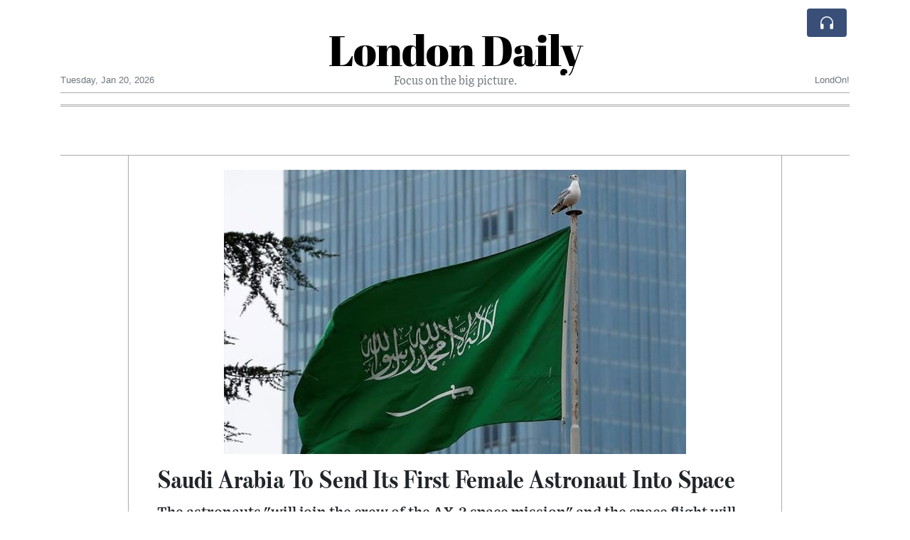

--- FILE ---
content_type: text/html; charset=UTF-8
request_url: https://londondaily.com/saudi-arabia-to-send-its-first-female-astronaut-into-space
body_size: 18018
content:
<!doctype html>
<html lang="en">
	<head>
		<title>Saudi Arabia To Send Its First Female Astronaut Into Space - London Daily</title>
		<meta charset="utf-8">
		<meta name="viewport" content="width=device-width, initial-scale=1, shrink-to-fit=no">
		<meta name="description" content="The astronauts &quot;will join the crew of the AX-2 space mission&quot; and the space flight will &quot;launch from the USA&quot;, the agency said.">
		<meta name="author" content="">
		<meta name="keywords" content="saudi, arabia, to, send, its, first, female, astronaut, into, space">
		<meta name="twitter:title" content="Saudi Arabia To Send Its First Female Astronaut Into Space - London Daily">
		<meta name="twitter:description" content="The astronauts &quot;will join the crew of the AX-2 space mission&quot; and the space flight will &quot;launch from the USA&quot;, the agency said.">
		<meta property="og:title" content="Saudi Arabia To Send Its First Female Astronaut Into Space - London Daily">
		<meta property="og:description" content="The astronauts &quot;will join the crew of the AX-2 space mission&quot; and the space flight will &quot;launch from the USA&quot;, the agency said.">
		<meta property="og:site_name" content="London Daily">
		<meta property="og:image" content="https://usfo.ainewslabs.com/images/23/02/0181d7962c6d5fa3e186dd0160072931.jpg"><meta name="twitter:image" content="https://usfo.ainewslabs.com/images/23/02/0181d7962c6d5fa3e186dd0160072931.jpg"><meta property="og:type" content="article"><meta property="og:url" content="https://londondaily.com/saudi-arabia-to-send-its-first-female-astronaut-into-space"><link rel="icon" href="/images/favicon/006evmkkzbtrt-32x32.png" sizes="32x32" type="image/png">
<link rel="apple-touch-icon" href="/images/favicon/006evmkkzbtrt-152x152.png" sizes="152x152" type="image/png">
<link rel="shortcut icon" href="/images/favicon/006evmkkzbtrt-196x196.png" sizes="196x196" type="image/png"><link rel="stylesheet" href="/css/live/1928af88708d8ee1f28f348626cc2c7a.css">	</head>
		<body>
		<div class="container">
			<div class="news-top">
				<div class="d-none d-lg-block text-center" style="min-height: 1.5rem;">
								</div>
				<h1 class="news-title text-center m-0 overflow-hidden news-title-1">
					<a href="./" class="decoration-none" style="color:#000000">London Daily</a>				</h1>
				<div class="news-top-add text-secondary">
					Focus on the big picture.				</div>
				<div class="d-flex pt-2 pt-md-0 justify-content-between line-sm fs--3">
					<div class="text-secondary">Tuesday, Jan 20, 2026</div>
					<div class="dropdown">
												<span class="text-secondary">LondOn!</span>
											</div>
				</div>
								<div class="d-lg-nonex position-absolute top-0 right-0 mt-2 mr-1 pt-1">
									<div class="rw-listen-link d-none h-100">
						<a href="#" class="d-flex align-items-center h-100 text-white py-2 px-3 decoration-none rounded" data-click="rwopen" style="background-color: #394F78">
							<img src="data:image/svg+xml,%3Csvg xmlns='http://www.w3.org/2000/svg' width='16' height='16' fill='%23ffffff' class='bi bi-headphones' viewBox='0 0 16 16'%3E%3Cpath d='M8 3a5 5 0 0 0-5 5v1h1a1 1 0 0 1 1 1v3a1 1 0 0 1-1 1H3a1 1 0 0 1-1-1V8a6 6 0 1 1 12 0v5a1 1 0 0 1-1 1h-1a1 1 0 0 1-1-1v-3a1 1 0 0 1 1-1h1V8a5 5 0 0 0-5-5z'/%3E%3C/svg%3E" alt="" width="24" height="24">
						</a>
					</div>
								</div>
			</div>
						<div class="d-none d-lg-block">
				<div class="d-flex justify-content-center">
					<div id="headermenulinks" class="flex-grow-1 d-flex justify-content-center py-2 overflow-hidden text-nowrap"></div>					<div id="headmore" class="d-none text-white py-2 px-3 rounded align-self-start fs-1" style="background-color: #394F78; min-height: 2.2rem;" data-click="toggleheadlinks"><i class="ion-arrow-down-b"></i></div>
									</div>
			</div>
						<hr class="top-border my-0">
			<div id="pagecontent">
				<div class="top-slider-widget"></div><div class="row">
	<div class="col-xl-1"></div>
	<div class="col-xl-10">
		<div class="small-news-wrap">
			<div class="text-center position-relative"><img src="https://usfo.ainewslabs.com/images/23/02/0181d7962c6d5fa3e186dd0160072931.jpg" alt="Saudi Arabia To Send Its First Female Astronaut Into Space" class="img-fluid"></div><h1 class="art-title pt-3">Saudi Arabia To Send Its First Female Astronaut Into Space</h1><div class="d-md-flex"></div><div class="art-text art-subtitle pb-3">The astronauts &quot;will join the crew of the AX-2 space mission&quot; and the space flight will &quot;launch from the USA&quot;, the agency said.</div><div class="art-text art-body pb-3">Saudi Arabia will send its first ever woman astronaut on a space mission later this year, state media has reported, in the latest move to revamp the kingdom&#039;s ultra-conservative image.<br />
<br />
Rayyana Barnawi will join fellow Saudi male astronaut Ali Al-Qarni on a mission to the International Space Station (ISS) &quot;during the second quarter of 2023&quot;, the official Saudi Press Agency said on Sunday.<br />
<br />
The astronauts &quot;will join the crew of the AX-2 space mission&quot; and the space flight will &quot;launch from the USA&quot;, the agency said.<br />
<br />
The oil-rich country will be following in the footsteps of the neighbouring United Arab Emirates which in 2019 became the first Arab country to send one of its citizens into space.<br />
<br />
At the time, astronaut Hazzaa al-Mansoori spent eight days on the ISS. Another fellow Emirati, Sultan al-Neyadi, will also make a voyage later this month.<br />
<br />
Nicknamed the &quot;Sultan of Space&quot;, 41-year-old Neyadi will become the first Arab astronaut to spend six months in space when he blasts off for the ISS aboard a SpaceX Falcon 9 rocket.<br />
<br />
Gulf monarchies have been seeking to diversify their energy-reliant economies through a plethora of projects.<br />
<br />
Saudi de facto leader Crown Prince Mohammed bin Salman has also been trying to shake off the kingdom&#039;s austere image through a push for reforms.<br />
<br />
Since his rise to power in 2017, women have been allowed to drive and to travel abroad without a male guardian, and their proportion in the workforce has more than doubled since 2016, from 17 percent to 37 percent.<br />
<br />
Saudi Arabia&#039;s foray into space is not the first, however.<br />
<br />
In 1985, Saudi royal Prince Sultan bin Salman bin Abdulaziz, an airforce pilot, took part in a US-organised space mission, becoming the first Arab Muslim to travel into space.<br />
<br />
In 2018, Saudi Arabia set up a space programme and last year launched another to send astronauts into space, all part of Prince Salman&#039;s Vision 2030 agenda for economic diversification.</div>			
			<div class="position-relative text-center py-4"><h5 class="position-absolute absolute-center"><span class="d-inline-block px-3 bg-white text-secondary text-uppercase">Comments</span></h5><hr></div><div class="text-right position-relative mt-n4 pb-4"><a href="comments?ref=erprkm" class="font-weight-bold">Add comment</a></div><div class="comment cc-axghop" data-cid="fereek" data-ref="erprkm"><div class="comment-in"><img src="/images/user.jpg" class="avatar"><div class="cm-content"><div class="pb-2"><strong>Oh ya</strong> <span class="fs--1 text-secondary">3 year ago</span> </div><div class="cm-text fs--1 line-md">The way they treat woman she must just be going to clean up after the men</div><div class="pt-1 fs--1 text-right"></div></div></div></div><div class="d-flex"><a href="comments?ref=erprkm" class="font-weight-bold">View all comments (1)</a><a href="comments?ref=erprkm" class="font-weight-bold ml-auto">Add comment</a></div><hr><div class="d-flex"><div class="py-2"><ul class="list-inline share-article"><li class="list-inline-item mr-1"><a href="https://www.facebook.com/sharer/sharer.php?u=https%3A%2F%2Flondondaily.com%2Fsaudi-arabia-to-send-its-first-female-astronaut-into-space" class="ion-social-facebook" target="_blank"></a></li><li class="list-inline-item mr-1"><a href="https://twitter.com/intent/tweet?url=https%3A%2F%2Flondondaily.com%2Fsaudi-arabia-to-send-its-first-female-astronaut-into-space&text=Saudi+Arabia+To+Send+Its+First+Female+Astronaut+Into+Space" class="ion-social-twitter" target="_blank"></a></li><li class="list-inline-item mr-1"><a href="https://www.reddit.com/submit?url=https%3A%2F%2Flondondaily.com%2Fsaudi-arabia-to-send-its-first-female-astronaut-into-space" class="ion-social-reddit" target="_blank"></a></li><li class="list-inline-item mr-1"><a href="mailto:?to=&body=https://londondaily.com/saudi-arabia-to-send-its-first-female-astronaut-into-space&subject=Saudi Arabia To Send Its First Female Astronaut Into Space" class="ion-email"></a></li></ul></div></div><div class="position-relative text-center py-4"><h5 class="position-absolute absolute-center"><span class="d-inline-block px-3 bg-white text-secondary text-uppercase">Newsletter</span></h5><hr></div><form class="auto" data-callback="onnewsletter"><input type="hidden" name="do" value="newsletter"><input type="hidden" name="ref" value="erprkm"><div class="pb-2"><strong class="done text-success"></strong></div><div class="form-group"><div class="input-group"><input type="email" name="email" class="form-control" placeholder="email@address.com" required><div class="input-group-append"><button class="btn btn-primary">Subscribe</button></div></div></div></form><div class="position-relative text-center py-4"><h5 class="position-absolute absolute-center"><span class="d-inline-block px-3 bg-white text-secondary text-uppercase">Related Articles</span></h5><hr></div><div id="relatedlist"><div class="small-news has-video" data-ref="zmttrv" data-href="prince-harry-s-lawyer-tells-uk-court-daily-mail-was-complicit-in-unlawful-privacy-invasions"><div class="small-news-img"><a href="prince-harry-s-lawyer-tells-uk-court-daily-mail-was-complicit-in-unlawful-privacy-invasions" title="Prince Harry’s Lawyer Tells UK Court Daily Mail Was Complicit in Unlawful Privacy Invasions"><img src="https://usfo.ainewslabs.com/images/26/01/17689450485cvr_facc11c237b9bc4739eb8b56963737fe_t.jpg" class="img-fluid" loading="lazy"></a></div><a href="prince-harry-s-lawyer-tells-uk-court-daily-mail-was-complicit-in-unlawful-privacy-invasions" title="Prince Harry’s Lawyer Tells UK Court Daily Mail Was Complicit in Unlawful Privacy Invasions" class="small-news-in decoration-none"><h3 class="text-black mb-0">Prince Harry’s Lawyer Tells UK Court Daily Mail Was Complicit in Unlawful Privacy Invasions</h3><div class="news-desc text-dark pt-2">Duke of Sussex and fellow claimants allege systematic information gathering abuses by Daily Mail publisher in high-stakes London trial</div></a></div><div class="small-news has-video" data-ref="zmttrt" data-href="uk-government-approves-china-s-mega-embassy-in-london-amid-debate-over-security-and-diplomacy"><div class="small-news-img"><a href="uk-government-approves-china-s-mega-embassy-in-london-amid-debate-over-security-and-diplomacy" title="UK Government Approves China’s ‘Mega Embassy’ in London Amid Debate Over Security and Diplomacy"><img src="https://usfo.ainewslabs.com/images/26/01/17689445075cvr_cdea86fb99d32c14348128b5cbc086e0_t.jpg" class="img-fluid" loading="lazy"></a></div><a href="uk-government-approves-china-s-mega-embassy-in-london-amid-debate-over-security-and-diplomacy" title="UK Government Approves China’s ‘Mega Embassy’ in London Amid Debate Over Security and Diplomacy" class="small-news-in decoration-none"><h3 class="text-black mb-0">UK Government Approves China’s ‘Mega Embassy’ in London Amid Debate Over Security and Diplomacy</h3><div class="news-desc text-dark pt-2">London to host China’s largest diplomatic mission in Europe after planning approval, as officials affirm security mitigations and diplomatic engagement aims</div></a></div><div class="small-news" data-ref="zmttrz" data-href="key-facts-of-the-uk-mauritius-chagos-islands-sovereignty-agreement"><div class="small-news-img"><a href="key-facts-of-the-uk-mauritius-chagos-islands-sovereignty-agreement" title="Key Facts of the UK–Mauritius Chagos Islands Sovereignty Agreement"><img src="https://usfo.ainewslabs.com/images/26/01/1768944579uwcdfmd4da3a0f0177b5806273f8021a10bbbf_t.jpg" class="img-fluid" loading="lazy"></a></div><a href="key-facts-of-the-uk-mauritius-chagos-islands-sovereignty-agreement" title="Key Facts of the UK–Mauritius Chagos Islands Sovereignty Agreement" class="small-news-in decoration-none"><h3 class="text-black mb-0">Key Facts of the UK–Mauritius Chagos Islands Sovereignty Agreement</h3><div class="news-desc text-dark pt-2">The 2025 treaty returns sovereignty of the Indian Ocean archipelago to Mauritius while preserving defence arrangements for the United Kingdom and United States</div></a></div><div class="small-news" data-ref="zmttrr" data-href="uk-intelligence-chiefs-warn-biodiversity-collapse-poses-acute-national-security-risk"><div class="small-news-img"><a href="uk-intelligence-chiefs-warn-biodiversity-collapse-poses-acute-national-security-risk" title="UK Intelligence Chiefs Warn Biodiversity Collapse Poses Acute National Security Risk"><img src="https://usfo.ainewslabs.com/images/26/01/1768944338uwcdfmb426b47788dbb4f53f678aca822c6723_t.jpg" class="img-fluid" loading="lazy"></a></div><a href="uk-intelligence-chiefs-warn-biodiversity-collapse-poses-acute-national-security-risk" title="UK Intelligence Chiefs Warn Biodiversity Collapse Poses Acute National Security Risk" class="small-news-in decoration-none"><h3 class="text-black mb-0">UK Intelligence Chiefs Warn Biodiversity Collapse Poses Acute National Security Risk</h3><div class="news-desc text-dark pt-2">Joint assessment highlights how the breakdown of ecosystems could trigger food insecurity, migration, economic instability and geopolitical disruption</div></a></div><div class="small-news" data-ref="zmttek" data-href="ftse-100-and-global-markets-weaken-as-tariff-threats-and-japanese-bond-sell-off-shake-investor-confidence"><div class="small-news-img"><a href="ftse-100-and-global-markets-weaken-as-tariff-threats-and-japanese-bond-sell-off-shake-investor-confidence" title="FTSE 100 and Global Markets Weaken as Tariff Threats and Japanese Bond Sell-off Shake Investor Confidence"><img src="https://usfo.ainewslabs.com/images/26/01/1768944098uwcdfmd635fd39d62967ae5ea4958aeb07e827_t.jpg" class="img-fluid" loading="lazy"></a></div><a href="ftse-100-and-global-markets-weaken-as-tariff-threats-and-japanese-bond-sell-off-shake-investor-confidence" title="FTSE 100 and Global Markets Weaken as Tariff Threats and Japanese Bond Sell-off Shake Investor Confidence" class="small-news-in decoration-none"><h3 class="text-black mb-0">FTSE 100 and Global Markets Weaken as Tariff Threats and Japanese Bond Sell-off Shake Investor Confidence</h3><div class="news-desc text-dark pt-2">Risk-off sentiment grips financial markets as U.S. tariff rhetoric on Europe and turmoil in Japan’s bond market drag stocks and bonds lower</div></a></div><div class="small-news" data-ref="zmttem" data-href="mike-johnson-says-his-mission-in-uk-parliament-was-to-calm-the-waters-amid-transatlantic-strains"><div class="small-news-img"><a href="mike-johnson-says-his-mission-in-uk-parliament-was-to-calm-the-waters-amid-transatlantic-strains" title="Mike Johnson Says His Mission in UK Parliament Was to ‘Calm the Waters’ Amid Transatlantic Strains"><img src="https://usfo.ainewslabs.com/images/26/01/1768943917uwcdfme589da31d6e069cbc8555b4c15e5a801_t.jpg" class="img-fluid" loading="lazy"></a></div><a href="mike-johnson-says-his-mission-in-uk-parliament-was-to-calm-the-waters-amid-transatlantic-strains" title="Mike Johnson Says His Mission in UK Parliament Was to ‘Calm the Waters’ Amid Transatlantic Strains" class="small-news-in decoration-none"><h3 class="text-black mb-0">Mike Johnson Says His Mission in UK Parliament Was to ‘Calm the Waters’ Amid Transatlantic Strains</h3><div class="news-desc text-dark pt-2">U.S. House Speaker frames historic address as an effort to steady U.S.–UK ties against geopolitical tensions</div></a></div><div class="small-news has-video" data-ref="zmttrn" data-href="starmer-steps-back-from-trump-s-board-of-peace-amid-strained-us-uk-relations"><div class="small-news-img"><a href="starmer-steps-back-from-trump-s-board-of-peace-amid-strained-us-uk-relations" title="Starmer Steps Back from Trump’s ‘Board of Peace’ Amid Strained US–UK Relations"><img src="https://usfo.ainewslabs.com/images/26/01/17689455125cvr_519385bb46e6ac2271ecf0a7716abadc_t.jpg" class="img-fluid" loading="lazy"></a></div><a href="starmer-steps-back-from-trump-s-board-of-peace-amid-strained-us-uk-relations" title="Starmer Steps Back from Trump’s ‘Board of Peace’ Amid Strained US–UK Relations" class="small-news-in decoration-none"><h3 class="text-black mb-0">Starmer Steps Back from Trump’s ‘Board of Peace’ Amid Strained US–UK Relations</h3><div class="news-desc text-dark pt-2">British prime minister declines to join a U.S.-led Gaza governance initiative as tensions rise over tariffs, Greenland and diplomatic priorities</div></a></div><div class="small-news has-video" data-ref="zmttez" data-href="trump-cites-uk-s-chagos-islands-sovereignty-shift-as-justification-for-pursuing-greenland-acquisition"><div class="small-news-img"><a href="trump-cites-uk-s-chagos-islands-sovereignty-shift-as-justification-for-pursuing-greenland-acquisition" title="Trump Cites UK’s Chagos Islands Sovereignty Shift as Justification for Pursuing Greenland Acquisition"><img src="https://usfo.ainewslabs.com/images/26/01/17689434695cvr_f72e7ad69659cf0530539afffebac5e3_t.jpg" class="img-fluid" loading="lazy"></a></div><a href="trump-cites-uk-s-chagos-islands-sovereignty-shift-as-justification-for-pursuing-greenland-acquisition" title="Trump Cites UK’s Chagos Islands Sovereignty Shift as Justification for Pursuing Greenland Acquisition" class="small-news-in decoration-none"><h3 class="text-black mb-0">Trump Cites UK’s Chagos Islands Sovereignty Shift as Justification for Pursuing Greenland Acquisition</h3><div class="news-desc text-dark pt-2">U.S. President sharply criticizes Britain’s decision to transfer control of the Indian Ocean archipelago, linking it to national security and his controversial Greenland ambitions</div></a></div><div class="small-news has-video" data-ref="zmttpm" data-href="uk-government-weighs-australia-style-social-media-ban-for-under-sixteens-amid-rising-concern-over-online-harm"><div class="small-news-img"><a href="uk-government-weighs-australia-style-social-media-ban-for-under-sixteens-amid-rising-concern-over-online-harm" title="UK Government Weighs Australia-Style Social Media Ban for Under-Sixteens Amid Rising Concern Over Online Harm"><img src="https://usfo.ainewslabs.com/images/26/01/17689406065cvr_7c168e9e5f51f65f1c1a955d6b8bb92a_t.jpg" class="img-fluid" loading="lazy"></a></div><a href="uk-government-weighs-australia-style-social-media-ban-for-under-sixteens-amid-rising-concern-over-online-harm" title="UK Government Weighs Australia-Style Social Media Ban for Under-Sixteens Amid Rising Concern Over Online Harm" class="small-news-in decoration-none"><h3 class="text-black mb-0">UK Government Weighs Australia-Style Social Media Ban for Under-Sixteens Amid Rising Concern Over Online Harm</h3><div class="news-desc text-dark pt-2">Prime Minister signals openness to age-based restrictions as public, lawmakers and ministers debate social media access limits following Australia’s digital safeguard move</div></a></div><div class="small-news" data-ref="zmttrp" data-href="uk-green-party-leader-urges-review-of-u-s-military-presence-and-suggests-possibility-of-expelling-american-forces"><div class="small-news-img"><a href="uk-green-party-leader-urges-review-of-u-s-military-presence-and-suggests-possibility-of-expelling-american-forces" title="UK Green Party Leader Urges Review of U.S. Military Presence and Suggests Possibility of Expelling American Forces"><img src="https://usfo.ainewslabs.com/images/26/01/1768944222uwcdfm8a4fc77fd8ca2c90074a2bdc717989df_t.jpg" class="img-fluid" loading="lazy"></a></div><a href="uk-green-party-leader-urges-review-of-u-s-military-presence-and-suggests-possibility-of-expelling-american-forces" title="UK Green Party Leader Urges Review of U.S. Military Presence and Suggests Possibility of Expelling American Forces" class="small-news-in decoration-none"><h3 class="text-black mb-0">UK Green Party Leader Urges Review of U.S. Military Presence and Suggests Possibility of Expelling American Forces</h3><div class="news-desc text-dark pt-2">Zack Polanski calls for reassessment of UK defense ties with the United States amid transatlantic tensions over Greenland and NATO cooperation</div></a></div><div class="small-news" data-ref="zmtten" data-href="mike-johnson-makes-historic-first-address-to-british-parliament-in-commemoration-of-america-s-250th-anniversary"><div class="small-news-img"><a href="mike-johnson-makes-historic-first-address-to-british-parliament-in-commemoration-of-america-s-250th-anniversary" title="Mike Johnson Makes Historic First Address to British Parliament in Commemoration of America’s 250th Anniversary"><img src="https://usfo.ainewslabs.com/images/26/01/1768943800uwcdfm9869016c7a4cf4004e5e20a02138060f_t.jpg" class="img-fluid" loading="lazy"></a></div><a href="mike-johnson-makes-historic-first-address-to-british-parliament-in-commemoration-of-america-s-250th-anniversary" title="Mike Johnson Makes Historic First Address to British Parliament in Commemoration of America’s 250th Anniversary" class="small-news-in decoration-none"><h3 class="text-black mb-0">Mike Johnson Makes Historic First Address to British Parliament in Commemoration of America’s 250th Anniversary</h3><div class="news-desc text-dark pt-2">The U.S. House Speaker underscores enduring transatlantic ties and shared democratic values amid contemporary geopolitical tensions</div></a></div><div class="small-news has-video" data-ref="zmtrzb" data-href="trump-aides-say-u-s-has-discussed-offering-asylum-to-british-jews-amid-growing-antisemitism-concerns"><div class="small-news-img"><a href="trump-aides-say-u-s-has-discussed-offering-asylum-to-british-jews-amid-growing-antisemitism-concerns" title="Trump Aides Say U.S. Has Discussed Offering Asylum to British Jews Amid Growing Antisemitism Concerns"><img src="https://usfo.ainewslabs.com/images/26/01/17688553795cvr_385e9d597ee6eb958af8de08c4ff538d_t.jpg" class="img-fluid" loading="lazy"></a></div><a href="trump-aides-say-u-s-has-discussed-offering-asylum-to-british-jews-amid-growing-antisemitism-concerns" title="Trump Aides Say U.S. Has Discussed Offering Asylum to British Jews Amid Growing Antisemitism Concerns" class="small-news-in decoration-none"><h3 class="text-black mb-0">Trump Aides Say U.S. Has Discussed Offering Asylum to British Jews Amid Growing Antisemitism Concerns</h3><div class="news-desc text-dark pt-2">Senior Trump adviser reveals exploratory talks with the U.S. State Department about potential refuge for Jewish Britons citing rising threats in the United Kingdom</div></a></div></div><div id="loader" class="text-center py-5"><form action=""><input type="hidden" name="do" value="load"><input type="hidden" name="lang" value="en"><input type="hidden" name="last" value="12"><input type="hidden" name="num" value="12"><input type="hidden" name="page" value="article"><input type="hidden" name="skip" value="erprkm"><button type="button" class="btn btn-outline-secondary btn-lg rounded-0 fs--2 text-uppercase btn-xxl" data-click="morenews">Load More</button></form></div>		</div>
	</div>
	<div class="col-xl-1"></div>
</div>
<div id="modalwhatsapp" class="modal" tabindex="-1" role="dialog" data-backdrop="static">
	<div class="modal-dialog" role="document">
		<div class="modal-content">
			
			<div class="modal-header">
				<h6 class="modal-title"><i class="ion-social-whatsapp fs-2 align-middle" style="color: #3CBF4D"></i> <span class="align-middle">WhatsApp</span></h6>
				<button type="button" class="close" data-dismiss="modal" aria-label="Close"><span aria-hidden="true">&times;</span></button>
			</div>
			<form class="auto" data-callback="onwhatsapp">
				<input type="hidden" name="do" value="newsletter">
				<input type="hidden" name="act" value="whatsapp">
				<input type="hidden" name="ref" value="">
				<div class="modal-body">
					<div class="form-group pb-5">
						<label>Subscribe also to our WhatsApp channel:</label>
						<div class="input-group">
														<input type="text" name="phone" class="form-control" value="" required>
							<div class="input-group-append"><button class="btn btn-success">Subscribe</button></div>
						</div>
					</div>
				</div>
			</form>
		</div>
	</div>
</div>
<script type="text/javascript">
	var ARTMEDIA=[{"image":"https:\/\/usfo.ainewslabs.com\/images\/23\/02\/0181d7962c6d5fa3e186dd0160072931.jpg","yt":"","yt_listtype":"","yt_list":"","yt_start":"","yt_end":"","video":"","text":"","image9x16":null,"video9x16":null}];
	var INSLIDER={};
	var VIDEOLIST=[];
	var PRSOURCE='';
	var PRREF='';
	var AREF='erprkm';
	var NEXTVIDEOART = '';
	var NEXTMUSIC = [];
</script>			</div>
		</div>
		<footer class="footer mt-5 bg-light">
			<div>
				<div class="container py-4">
					<div class="fs-5 text-news border-bottom" style="color:#000000">Welcome to London Daily</div>
					<div class="py-3 fs--1">
						<div class="row"><div class="col-sm-6 col-lg-9 py-1"><div class="row form-row gx-2"><div class="col-lg-6 pb-2"><div class="ratio ratio-16x9 embed-responsive embed-responsive-16by9"><div class="embed-responsive-item"><img src="/images/23/05/r-2enmvvprmmt.png" class="img-cover" alt="Welcome to London Daily" style="width: 100%; height: 100%; object-fit: contain;"></div></div></div><div class="col-lg-6 pb-2">Welcome to London Daily, an innovative and unique news experiment driven by advanced artificial intelligence (AI) technology.

Our AI system conducts extensive research and fact-checking, presenting a non-biased and diverse perspective on each topic.<br><a href="about" title="Welcome to London Daily" class="text-decoration-underline">Read more</a></div></div></div><div class="col-sm-6 col-lg-3"><ul class="list-unstyled row mb-0"><li class="col-sm-6 col-lg-12 pb-1"><a href="rss" target="_blank" class="text-dark decoration-none fs--2" data-skipload="true"><i class="ion-social-rss icon-fw"></i> RSS</a></li></ul></div></div>					</div>
					<div class="fs--1 pt-3">
						<span class="text-secondary mr-1">&copy;1999-2026 <a href="https://londondaily.com" target="_blank">LondonDaily.com</a></span>
						<a href="contact" class="text-dark mx-1 d-inline-block">Contact Us</a><a href="about"  class="text-dark mx-1 d-inline-block" >About</a><a href="wcdepn-privacy-policy"  class="text-dark mx-1 d-inline-block" >Privacy Policy</a>					</div>
				</div>
			</div>
		</footer>
						<div class="d-none">
			<audio id="linkplayer"></audio>
		</div>
		<div id="pageloadprogress">
			<div id="pageloadbar"></div>
		</div>
		<svg xmlns="http://www.w3.org/2000/svg" style="display: none;">
	<symbol id="rwiconplay" fill="currentColor" viewBox="0 0 16 16">
		<path d="m11.596 8.697-6.363 3.692c-.54.313-1.233-.066-1.233-.697V4.308c0-.63.692-1.01 1.233-.696l6.363 3.692a.802.802 0 0 1 0 1.393z"/>
	</symbol>
	<symbol id="rwiconpause" fill="currentColor" viewBox="0 0 16 16">
		<path d="M5.5 3.5A1.5 1.5 0 0 1 7 5v6a1.5 1.5 0 0 1-3 0V5a1.5 1.5 0 0 1 1.5-1.5zm5 0A1.5 1.5 0 0 1 12 5v6a1.5 1.5 0 0 1-3 0V5a1.5 1.5 0 0 1 1.5-1.5z"/>
	</symbol>
	<symbol id="rwiconback" fill="currentColor" viewBox="0 0 16 16">
		<path d="M.5 3.5A.5.5 0 0 0 0 4v8a.5.5 0 0 0 1 0V8.753l6.267 3.636c.54.313 1.233-.066 1.233-.697v-2.94l6.267 3.636c.54.314 1.233-.065 1.233-.696V4.308c0-.63-.693-1.01-1.233-.696L8.5 7.248v-2.94c0-.63-.692-1.01-1.233-.696L1 7.248V4a.5.5 0 0 0-.5-.5z"/>
	</symbol>
	<symbol id="rwiconnext" fill="currentColor" viewBox="0 0 16 16">
		<path d="M15.5 3.5a.5.5 0 0 1 .5.5v8a.5.5 0 0 1-1 0V8.753l-6.267 3.636c-.54.313-1.233-.066-1.233-.697v-2.94l-6.267 3.636C.693 12.703 0 12.324 0 11.693V4.308c0-.63.693-1.01 1.233-.696L7.5 7.248v-2.94c0-.63.693-1.01 1.233-.696L15 7.248V4a.5.5 0 0 1 .5-.5z"/>
	</symbol>
	<symbol id="rwiconup" fill="currentColor" viewBox="0 0 16 16">
		<path fill-rule="evenodd" d="M7.646 4.646a.5.5 0 0 1 .708 0l6 6a.5.5 0 0 1-.708.708L8 5.707l-5.646 5.647a.5.5 0 0 1-.708-.708l6-6z"/>
	</symbol>
	<symbol id="rwicondown" fill="currentColor" viewBox="0 0 16 16">
		<path fill-rule="evenodd" d="M1.646 4.646a.5.5 0 0 1 .708 0L8 10.293l5.646-5.647a.5.5 0 0 1 .708.708l-6 6a.5.5 0 0 1-.708 0l-6-6a.5.5 0 0 1 0-.708z"/>
	</symbol>
</svg>

<div id="radiowidget">
	<div class="container px-0">
		<div class="rw-head">
			<div class="d-flex align-items-center py-2 py-md-0 px-3">
				<div>
					<button id="rwplaybutton" class="btn rwplaybutton" data-click="rwtoggle">
						<svg class="rwicon rwiconplay"><use xlink:href="#rwiconplay"/></svg>
						<svg class="rwicon rwiconpause"><use xlink:href="#rwiconpause"/></svg>
					</button>
				</div>
				<div class="flex-grow-1 overflow-hidden">
					<div class="d-flex align-items-center">
						<div id="rwtitle" class="rw-current-title flex-grow-1"></div>
						<div class="d-nonex d-md-block nowrap text-nowrap">
							<a href="#" class="text-white px-2 d-inline-block" data-click="rwplayprev">
								<svg class="rwicon rwicon-2"><use xlink:href="#rwiconback"/></svg>
							</a>
							<a href="#" class="text-white px-2 d-inline-block" data-click="rwplayfwd">
								<svg class="rwicon rwicon-2"><use xlink:href="#rwiconnext"/></svg>
							</a>
							<a href="#" class="rwopenlist text-white px-2 d-none d-md-inline-block" data-click="rwopenplist">
								<span class="align-middle fs--3 text-uppercase font-weight-bold">Playlist</span>
								<svg class="rwicon"><use xlink:href="#rwiconup"/></svg>
							</a>
							<a href="#" class="d-none rwhidelist text-white px-2" data-click="rwhideplist">
								<span class="align-middle fs--3 text-uppercase font-weight-bold">Hide</span>
								<svg class="rwicon"><use xlink:href="#rwicondown"/></svg>
							</a>
						</div>
					</div>
					<div class="d-none d-md-block position-relative pl-3 ps-3 pr-2 pe-2 pb-2">
						<div id="rwvawes"></div>
						<div id="rwprogress" class="rwprogress">
							<div id="rwprogressbar2" class="rwprogressbar"></div>
							<div id="rwctime2" class="rwtime">0:00</div>
							<div class="rwtotal">0:00</div>
						</div>
					</div>
				</div>
				<a href="#" class="d-md-none ml-2 ms-2 text-white text-center" data-click="rwexpand">
					<svg class="rwicon"><use xlink:href="#rwiconup"/></svg>
					<div class="fs--3 text-uppercase">Open</div>
				</a>
			</div>
		</div>
		<a href="#" class="rw-close d-none d-md-block" data-click="rwclose">
			<svg xmlns="http://www.w3.org/2000/svg" width="20" height="20" fill="#ffffff" viewBox="0 0 16 16">
				<path d="M2.146 2.854a.5.5 0 1 1 .708-.708L8 7.293l5.146-5.147a.5.5 0 0 1 .708.708L8.707 8l5.147 5.146a.5.5 0 0 1-.708.708L8 8.707l-5.146 5.147a.5.5 0 0 1-.708-.708L7.293 8 2.146 2.854Z"/>
			</svg>
		</a>
		<div class="rw-body text-white d-md-none">
			<div class="d-flex flex-column h-100">
				<div class="mb-auto rw-body-logo py-2">
					<h1 class="news-title text-center text-white m-0 overflow-hidden news-title-1">
					<span style="color:#000000">London Daily</span>					</h1>
					<div class="news-top-add text-white">
						Focus on the big picture.					</div>
				</div>
				<div class="px-3">
					<div id="rwmobiletitle" class="rw-current-title text-center font-weight-semibold"></div>
				</div>
				<div class="px-4 mt-auto">
					<div class="d-flex align-items-center px-3">
						<div id="rwctime1" class="rwtime">0:00</div>
						<div class="flex-grow-1 px-3">
							<div class="rwprogress">
								<div id="rwprogressbar1" class="rwprogressbar"></div>
							</div>
						</div>
						<div class="rwtotal">0:00</div>
					</div>
					<div class="d-flex align-items-center justify-content-center py-3">
						<a href="#" class="text-white px-3" data-click="rwplayprev">
							<svg class="rwicon rwicon-3"><use xlink:href="#rwiconback"/></svg>
						</a>
						<div class="px-3 mx-2">
							<button id="rwmobileplaybutton" class="btn rwplaybutton" data-click="rwtoggle">
								<svg class="rwicon rwiconplay"><use xlink:href="#rwiconplay"/></svg>
								<svg class="rwicon rwiconpause"><use xlink:href="#rwiconpause"/></svg>
							</button>
						</div>
						<a href="#" class="text-white px-3" data-click="rwplayfwd">
							<svg class="rwicon rwicon-3"><use xlink:href="#rwiconnext"/></svg>
						</a>
					</div>
				</div>
				<a href="#" class="d-block text-center text-white p-3 rw-body-close" data-click="rwexpand">
					<span class="align-middle fs--3 text-uppercase font-weight-bold">Close</span>
					<svg class="rwicon"><use xlink:href="#rwicondown"/></svg>
				</a>
			</div>
		</div>
	</div>
	<div id="rwplaylist">
		<div id="rwlist" class="bg-white">
			<div class="container">
				<a href="#" class="d-flex align-items-center rwpl-item rwpl-item-azmttrn text-dark" data-click="rwplay" data-ref="azmttrn" data-src="https://usfo.ainewslabs.com/images/26/01/1768945513uwcdfm867d895a8ee86ef9f76187deededc306.mp3" data-title="Starmer Steps Back from Trump’s ‘Board of Peace’ Amid Strained US–UK Relations" data-image="" data-href="starmer-steps-back-from-trump-s-board-of-peace-amid-strained-us-uk-relations"><div class="px-2"><div class="rwpl-item-icon d-flex align-items-center justify-content-center"><svg class="rwicon rwiconplay"><use xlink:href="#rwiconplay"/></svg><svg class="rwicon rwiconpause"><use xlink:href="#rwiconpause"/></svg></div></div><div class="rw-title">Starmer Steps Back from Trump’s ‘Board of Peace’ Amid Strained US–UK Relations</div></a><a href="#" class="d-flex align-items-center rwpl-item rwpl-item-azmttrv text-dark" data-click="rwplay" data-ref="azmttrv" data-src="https://usfo.ainewslabs.com/images/26/01/1768945049uwcdfme958145a01fbad1cde7c4db9116683ec.mp3" data-title="Prince Harry’s Lawyer Tells UK Court Daily Mail Was Complicit in Unlawful Privacy Invasions" data-image="" data-href="prince-harry-s-lawyer-tells-uk-court-daily-mail-was-complicit-in-unlawful-privacy-invasions"><div class="px-2"><div class="rwpl-item-icon d-flex align-items-center justify-content-center"><svg class="rwicon rwiconplay"><use xlink:href="#rwiconplay"/></svg><svg class="rwicon rwiconpause"><use xlink:href="#rwiconpause"/></svg></div></div><div class="rw-title">Prince Harry’s Lawyer Tells UK Court Daily Mail Was Complicit in Unlawful Privacy Invasions</div></a><a href="#" class="d-flex align-items-center rwpl-item rwpl-item-azmttrt text-dark" data-click="rwplay" data-ref="azmttrt" data-src="https://usfo.ainewslabs.com/images/26/01/1768944509uwcdfmd34d7d25218f0a3e560daf52d03cfb0a.mp3" data-title="UK Government Approves China’s ‘Mega Embassy’ in London Amid Debate Over Security and Diplomacy" data-image="" data-href="uk-government-approves-china-s-mega-embassy-in-london-amid-debate-over-security-and-diplomacy"><div class="px-2"><div class="rwpl-item-icon d-flex align-items-center justify-content-center"><svg class="rwicon rwiconplay"><use xlink:href="#rwiconplay"/></svg><svg class="rwicon rwiconpause"><use xlink:href="#rwiconpause"/></svg></div></div><div class="rw-title">UK Government Approves China’s ‘Mega Embassy’ in London Amid Debate Over Security and Diplomacy</div></a><a href="#" class="d-flex align-items-center rwpl-item rwpl-item-azmttez text-dark" data-click="rwplay" data-ref="azmttez" data-src="https://usfo.ainewslabs.com/images/26/01/1768943471uwcdfm20bd55f3c53c680146aba30a7bf766fa.mp3" data-title="Trump Cites UK’s Chagos Islands Sovereignty Shift as Justification for Pursuing Greenland Acquisition" data-image="" data-href="trump-cites-uk-s-chagos-islands-sovereignty-shift-as-justification-for-pursuing-greenland-acquisition"><div class="px-2"><div class="rwpl-item-icon d-flex align-items-center justify-content-center"><svg class="rwicon rwiconplay"><use xlink:href="#rwiconplay"/></svg><svg class="rwicon rwiconpause"><use xlink:href="#rwiconpause"/></svg></div></div><div class="rw-title">Trump Cites UK’s Chagos Islands Sovereignty Shift as Justification for Pursuing Greenland Acquisition</div></a><a href="#" class="d-flex align-items-center rwpl-item rwpl-item-azmttpm text-dark" data-click="rwplay" data-ref="azmttpm" data-src="https://usfo.ainewslabs.com/images/26/01/1768940607uwcdfmf5c0e1c74ec34d6f66ab59707b2c3aef.mp3" data-title="UK Government Weighs Australia-Style Social Media Ban for Under-Sixteens Amid Rising Concern Over Online Harm" data-image="" data-href="uk-government-weighs-australia-style-social-media-ban-for-under-sixteens-amid-rising-concern-over-online-harm"><div class="px-2"><div class="rwpl-item-icon d-flex align-items-center justify-content-center"><svg class="rwicon rwiconplay"><use xlink:href="#rwiconplay"/></svg><svg class="rwicon rwiconpause"><use xlink:href="#rwiconpause"/></svg></div></div><div class="rw-title">UK Government Weighs Australia-Style Social Media Ban for Under-Sixteens Amid Rising Concern Over Online Harm</div></a><a href="#" class="d-flex align-items-center rwpl-item rwpl-item-azmtrzb text-dark" data-click="rwplay" data-ref="azmtrzb" data-src="https://usfo.ainewslabs.com/images/26/01/1768855381uwcdfm439fb6a3ae8458785847cc24a4b6e31d.mp3" data-title="Trump Aides Say U.S. Has Discussed Offering Asylum to British Jews Amid Growing Antisemitism Concerns" data-image="" data-href="trump-aides-say-u-s-has-discussed-offering-asylum-to-british-jews-amid-growing-antisemitism-concerns"><div class="px-2"><div class="rwpl-item-icon d-flex align-items-center justify-content-center"><svg class="rwicon rwiconplay"><use xlink:href="#rwiconplay"/></svg><svg class="rwicon rwiconpause"><use xlink:href="#rwiconpause"/></svg></div></div><div class="rw-title">Trump Aides Say U.S. Has Discussed Offering Asylum to British Jews Amid Growing Antisemitism Concerns</div></a><a href="#" class="d-flex align-items-center rwpl-item rwpl-item-azmtrze text-dark" data-click="rwplay" data-ref="azmtrze" data-src="https://usfo.ainewslabs.com/images/26/01/1768854964uwcdfme3faa03b6212dca2bbc0ddf09917960f.mp3" data-title="UK Seeks Diplomatic De-escalation with Trump Over Greenland Tariff Threat" data-image="" data-href="uk-seeks-diplomatic-de-escalation-with-trump-over-greenland-tariff-threat"><div class="px-2"><div class="rwpl-item-icon d-flex align-items-center justify-content-center"><svg class="rwicon rwiconplay"><use xlink:href="#rwiconplay"/></svg><svg class="rwicon rwiconpause"><use xlink:href="#rwiconpause"/></svg></div></div><div class="rw-title">UK Seeks Diplomatic De-escalation with Trump Over Greenland Tariff Threat</div></a><a href="#" class="d-flex align-items-center rwpl-item rwpl-item-azmtrtb text-dark" data-click="rwplay" data-ref="azmtrtb" data-src="https://usfo.ainewslabs.com/images/26/01/1768854560uwcdfm817a5f1b4400a3925f91d19b3289c7c9.mp3" data-title="Prince Harry Returns to London as High Court Trial Begins Over Alleged Illegal Tabloid Snooping" data-image="" data-href="prince-harry-returns-to-london-as-high-court-trial-begins-over-alleged-illegal-tabloid-snooping"><div class="px-2"><div class="rwpl-item-icon d-flex align-items-center justify-content-center"><svg class="rwicon rwiconplay"><use xlink:href="#rwiconplay"/></svg><svg class="rwicon rwiconpause"><use xlink:href="#rwiconpause"/></svg></div></div><div class="rw-title">Prince Harry Returns to London as High Court Trial Begins Over Alleged Illegal Tabloid Snooping</div></a><a href="#" class="d-flex align-items-center rwpl-item rwpl-item-azmtebt text-dark" data-click="rwplay" data-ref="azmtebt" data-src="https://usfo.ainewslabs.com/images/26/01/1768790766uwcdfm4504c353d28675c43b4655e3a4b67de2.mp3" data-title="High-Speed Train Collision in Southern Spain Kills at Least Twenty-One and Injures Scores" data-image="" data-href="high-speed-train-collision-in-southern-spain-kills-at-least-twenty-one-and-injures-scores"><div class="px-2"><div class="rwpl-item-icon d-flex align-items-center justify-content-center"><svg class="rwicon rwiconplay"><use xlink:href="#rwiconplay"/></svg><svg class="rwicon rwiconpause"><use xlink:href="#rwiconpause"/></svg></div></div><div class="rw-title">High-Speed Train Collision in Southern Spain Kills at Least Twenty-One and Injures Scores</div></a><a href="#" class="d-flex align-items-center rwpl-item rwpl-item-azmtpbz text-dark" data-click="rwplay" data-ref="azmtpbz" data-src="https://usfo.ainewslabs.com/images/26/01/1768780125uwcdfm69b67f7c0dbacd9a51876dedfcac6bb7.mp3" data-title="Meghan Markle May Return to the U.K. This Summer as Security Review Advances" data-image="" data-href="meghan-markle-may-return-to-the-u-k-this-summer-as-security-review-advances"><div class="px-2"><div class="rwpl-item-icon d-flex align-items-center justify-content-center"><svg class="rwicon rwiconplay"><use xlink:href="#rwiconplay"/></svg><svg class="rwicon rwiconpause"><use xlink:href="#rwiconpause"/></svg></div></div><div class="rw-title">Meghan Markle May Return to the U.K. This Summer as Security Review Advances</div></a><a href="#" class="d-flex align-items-center rwpl-item rwpl-item-azmrkvk text-dark" data-click="rwplay" data-ref="azmrkvk" data-src="https://usfo.ainewslabs.com/images/26/01/1768771043uwcdfm6d6d6ea7e843373af84a0ac0fb18ab56.mp3" data-title="Trump’s Greenland Tariff Threat Sparks EU Response and Risks Deep Transatlantic Rift" data-image="" data-href="trump-s-greenland-tariff-threat-sparks-eu-response-and-risks-deep-transatlantic-rift"><div class="px-2"><div class="rwpl-item-icon d-flex align-items-center justify-content-center"><svg class="rwicon rwiconplay"><use xlink:href="#rwiconplay"/></svg><svg class="rwicon rwiconpause"><use xlink:href="#rwiconpause"/></svg></div></div><div class="rw-title">Trump’s Greenland Tariff Threat Sparks EU Response and Risks Deep Transatlantic Rift</div></a><a href="#" class="d-flex align-items-center rwpl-item rwpl-item-azmrkvm text-dark" data-click="rwplay" data-ref="azmrkvm" data-src="https://usfo.ainewslabs.com/images/26/01/1768770569uwcdfmfee522863cc26801d0575bd12d8b17b7.mp3" data-title="Prince Harry’s High Court Battle With Daily Mail Publisher Begins in London" data-image="" data-href="prince-harry-s-high-court-battle-with-daily-mail-publisher-begins-in-london"><div class="px-2"><div class="rwpl-item-icon d-flex align-items-center justify-content-center"><svg class="rwicon rwiconplay"><use xlink:href="#rwiconplay"/></svg><svg class="rwicon rwiconpause"><use xlink:href="#rwiconpause"/></svg></div></div><div class="rw-title">Prince Harry’s High Court Battle With Daily Mail Publisher Begins in London</div></a><a href="#" class="d-flex align-items-center rwpl-item rwpl-item-azmrkvn text-dark" data-click="rwplay" data-ref="azmrkvn" data-src="https://usfo.ainewslabs.com/images/26/01/1768770209uwcdfm4b1be41a7df870ac17fd949924a5443a.mp3" data-title="Trump’s Tariff Escalation Presents Complex Challenges for the UK Economy" data-image="" data-href="trump-s-tariff-escalation-presents-complex-challenges-for-the-uk-economy"><div class="px-2"><div class="rwpl-item-icon d-flex align-items-center justify-content-center"><svg class="rwicon rwiconplay"><use xlink:href="#rwiconplay"/></svg><svg class="rwicon rwiconpause"><use xlink:href="#rwiconpause"/></svg></div></div><div class="rw-title">Trump’s Tariff Escalation Presents Complex Challenges for the UK Economy</div></a><a href="#" class="d-flex align-items-center rwpl-item rwpl-item-azmrkvv text-dark" data-click="rwplay" data-ref="azmrkvv" data-src="https://usfo.ainewslabs.com/images/26/01/1768769738uwcdfm1177e303ffccec5a05fd36a9165d043c.mp3" data-title="UK Prime Minister Starmer Rebukes Trump’s Greenland Tariff Strategy as Transatlantic Tensions Rise" data-image="" data-href="uk-prime-minister-starmer-rebukes-trump-s-greenland-tariff-strategy-as-transatlantic-tensions-rise"><div class="px-2"><div class="rwpl-item-icon d-flex align-items-center justify-content-center"><svg class="rwicon rwiconplay"><use xlink:href="#rwiconplay"/></svg><svg class="rwicon rwiconpause"><use xlink:href="#rwiconpause"/></svg></div></div><div class="rw-title">UK Prime Minister Starmer Rebukes Trump’s Greenland Tariff Strategy as Transatlantic Tensions Rise</div></a><a href="#" class="d-flex align-items-center rwpl-item rwpl-item-azmrkvr text-dark" data-click="rwplay" data-ref="azmrkvr" data-src="https://usfo.ainewslabs.com/images/26/01/1768769315uwcdfm93e0ae62a9fa3a5cf0ab24f3b5693a16.mp3" data-title="Prince Harry’s Last Press Case in UK Court Signals Potential Turning Point in Media and Royal Relations" data-image="" data-href="prince-harry-s-last-press-case-in-uk-court-signals-potential-turning-point-in-media-and-royal-relations"><div class="px-2"><div class="rwpl-item-icon d-flex align-items-center justify-content-center"><svg class="rwicon rwiconplay"><use xlink:href="#rwiconplay"/></svg><svg class="rwicon rwiconpause"><use xlink:href="#rwiconpause"/></svg></div></div><div class="rw-title">Prince Harry’s Last Press Case in UK Court Signals Potential Turning Point in Media and Royal Relations</div></a><a href="#" class="d-flex align-items-center rwpl-item rwpl-item-azmtebb text-dark" data-click="rwplay" data-ref="azmtebb" data-src="https://usfo.ainewslabs.com/images/26/01/1768790791uwcdfme636abeac08ed8486b4f632f126fb00d.mp3" data-title="OpenAI to Begin Advertising in ChatGPT in Strategic Shift to New Revenue Model" data-image="" data-href="openai-to-begin-advertising-in-chatgpt-in-strategic-shift-to-new-revenue-model"><div class="px-2"><div class="rwpl-item-icon d-flex align-items-center justify-content-center"><svg class="rwicon rwiconplay"><use xlink:href="#rwiconplay"/></svg><svg class="rwicon rwiconpause"><use xlink:href="#rwiconpause"/></svg></div></div><div class="rw-title">OpenAI to Begin Advertising in ChatGPT in Strategic Shift to New Revenue Model</div></a><a href="#" class="d-flex align-items-center rwpl-item rwpl-item-azmrmkv text-dark" data-click="rwplay" data-ref="azmrmkv" data-src="https://usfo.ainewslabs.com/images/26/01/1768687121uwcdfmafdfe25b5b78f27692c4c680b9e2fac6.mp3" data-title="GDP Growth Remains the Most Telling Barometer of Britain’s Economic Health" data-image="" data-href="gdp-growth-remains-the-most-telling-barometer-of-britain-s-economic-health"><div class="px-2"><div class="rwpl-item-icon d-flex align-items-center justify-content-center"><svg class="rwicon rwiconplay"><use xlink:href="#rwiconplay"/></svg><svg class="rwicon rwiconpause"><use xlink:href="#rwiconpause"/></svg></div></div><div class="rw-title">GDP Growth Remains the Most Telling Barometer of Britain’s Economic Health</div></a><a href="#" class="d-flex align-items-center rwpl-item rwpl-item-azmrmkz text-dark" data-click="rwplay" data-ref="azmrmkz" data-src="https://usfo.ainewslabs.com/images/26/01/1768686641uwcdfm3d912b3fe8a36cd37210e08ed9c99123.mp3" data-title="Prince William and Kate Middleton Stay Away as Prince Harry Visits London Amid Lingering Rift" data-image="" data-href="prince-william-and-kate-middleton-stay-away-as-prince-harry-visits-london-amid-lingering-rift"><div class="px-2"><div class="rwpl-item-icon d-flex align-items-center justify-content-center"><svg class="rwicon rwiconplay"><use xlink:href="#rwiconplay"/></svg><svg class="rwicon rwiconpause"><use xlink:href="#rwiconpause"/></svg></div></div><div class="rw-title">Prince William and Kate Middleton Stay Away as Prince Harry Visits London Amid Lingering Rift</div></a><a href="#" class="d-flex align-items-center rwpl-item rwpl-item-azmrmmb text-dark" data-click="rwplay" data-ref="azmrmmb" data-src="https://usfo.ainewslabs.com/images/26/01/1768686156uwcdfm8237a60a1f21c4b1d84aab881971f684.mp3" data-title="Britain Braces for Colder Weather and Snow Risk as Temperatures Set to Plunge" data-image="" data-href="britain-braces-for-colder-weather-and-snow-risk-as-temperatures-set-to-plunge"><div class="px-2"><div class="rwpl-item-icon d-flex align-items-center justify-content-center"><svg class="rwicon rwiconplay"><use xlink:href="#rwiconplay"/></svg><svg class="rwicon rwiconpause"><use xlink:href="#rwiconpause"/></svg></div></div><div class="rw-title">Britain Braces for Colder Weather and Snow Risk as Temperatures Set to Plunge</div></a><a href="#" class="d-flex align-items-center rwpl-item rwpl-item-azmrmmz text-dark" data-click="rwplay" data-ref="azmrmmz" data-src="https://usfo.ainewslabs.com/images/26/01/1768685796uwcdfmdf80886478902db4bda72046036f3afd.mp3" data-title="Mass Protests Erupt as UK Nears Decision on China’s ‘Mega Embassy’ in London" data-image="" data-href="mass-protests-erupt-as-uk-nears-decision-on-china-s-mega-embassy-in-london"><div class="px-2"><div class="rwpl-item-icon d-flex align-items-center justify-content-center"><svg class="rwicon rwiconplay"><use xlink:href="#rwiconplay"/></svg><svg class="rwicon rwiconpause"><use xlink:href="#rwiconpause"/></svg></div></div><div class="rw-title">Mass Protests Erupt as UK Nears Decision on China’s ‘Mega Embassy’ in London</div></a><a href="#" class="d-flex align-items-center rwpl-item rwpl-item-azmrmmr text-dark" data-click="rwplay" data-ref="azmrmmr" data-src="https://usfo.ainewslabs.com/images/26/01/1768685258uwcdfmd68659706ed56015e08c8bcc243a1d66.mp3" data-title="Prince Harry to Return to UK to Testify in High-Profile Media Trial Against Associated Newspapers" data-image="" data-href="prince-harry-to-return-to-uk-to-testify-in-high-profile-media-trial-against-associated-newspapers"><div class="px-2"><div class="rwpl-item-icon d-flex align-items-center justify-content-center"><svg class="rwicon rwiconplay"><use xlink:href="#rwiconplay"/></svg><svg class="rwicon rwiconpause"><use xlink:href="#rwiconpause"/></svg></div></div><div class="rw-title">Prince Harry to Return to UK to Testify in High-Profile Media Trial Against Associated Newspapers</div></a><a href="#" class="d-flex align-items-center rwpl-item rwpl-item-azmrmbm text-dark" data-click="rwplay" data-ref="azmrmbm" data-src="https://usfo.ainewslabs.com/images/26/01/1768684937uwcdfma36bc7a3e0d6047159295c2e6fdab21f.mp3" data-title="Keir Starmer Rejects Trump’s Greenland Tariff Threat as ‘Completely Wrong’" data-image="" data-href="keir-starmer-rejects-trump-s-greenland-tariff-threat-as-completely-wrong"><div class="px-2"><div class="rwpl-item-icon d-flex align-items-center justify-content-center"><svg class="rwicon rwiconplay"><use xlink:href="#rwiconplay"/></svg><svg class="rwicon rwiconpause"><use xlink:href="#rwiconpause"/></svg></div></div><div class="rw-title">Keir Starmer Rejects Trump’s Greenland Tariff Threat as ‘Completely Wrong’</div></a><a href="#" class="d-flex align-items-center rwpl-item rwpl-item-azmrmpz text-dark" data-click="rwplay" data-ref="azmrmpz" data-src="https://usfo.ainewslabs.com/images/26/01/1768674511uwcdfme8887e5a17e6932e241c4c13257986f8.mp3" data-title="Trump to hit Europe with 10% tariffs until Greenland deal is agreed" data-image="" data-href="trump-to-hit-europe-with-10-tariffs-until-greenland-deal-is-agreed"><div class="px-2"><div class="rwpl-item-icon d-flex align-items-center justify-content-center"><svg class="rwicon rwiconplay"><use xlink:href="#rwiconplay"/></svg><svg class="rwicon rwiconpause"><use xlink:href="#rwiconpause"/></svg></div></div><div class="rw-title">Trump to hit Europe with 10% tariffs until Greenland deal is agreed</div></a><a href="#" class="d-flex align-items-center rwpl-item rwpl-item-azmrvbn text-dark" data-click="rwplay" data-ref="azmrvbn" data-src="https://usfo.ainewslabs.com/images/26/01/1768598553uwcdfmd14ecd26a1863507c1ecbe5a525551e2.mp3" data-title="Prince Harry Returns to UK High Court as Final Privacy Trial Against Daily Mail Publisher Begins" data-image="" data-href="prince-harry-returns-to-uk-high-court-as-final-privacy-trial-against-daily-mail-publisher-begins"><div class="px-2"><div class="rwpl-item-icon d-flex align-items-center justify-content-center"><svg class="rwicon rwiconplay"><use xlink:href="#rwiconplay"/></svg><svg class="rwicon rwiconpause"><use xlink:href="#rwiconpause"/></svg></div></div><div class="rw-title">Prince Harry Returns to UK High Court as Final Privacy Trial Against Daily Mail Publisher Begins</div></a><a href="#" class="d-flex align-items-center rwpl-item rwpl-item-azmrvnm text-dark" data-click="rwplay" data-ref="azmrvnm" data-src="https://usfo.ainewslabs.com/images/26/01/1768598017uwcdfm27449bbc39c5e2df50da347e10568480.mp3" data-title="Britain Confronts a Billion-Pound Wind Energy Paradox Amid Grid Constraints" data-image="" data-href="britain-confronts-a-billion-pound-wind-energy-paradox-amid-grid-constraints"><div class="px-2"><div class="rwpl-item-icon d-flex align-items-center justify-content-center"><svg class="rwicon rwiconplay"><use xlink:href="#rwiconplay"/></svg><svg class="rwicon rwiconpause"><use xlink:href="#rwiconpause"/></svg></div></div><div class="rw-title">Britain Confronts a Billion-Pound Wind Energy Paradox Amid Grid Constraints</div></a><a href="#" class="d-flex align-items-center rwpl-item rwpl-item-azmrvvp text-dark" data-click="rwplay" data-ref="azmrvvp" data-src="https://usfo.ainewslabs.com/images/26/01/1768530708uwcdfmc13e8d38b87f8ccbc028848fb1a3c40e.mp3" data-title="The graduate &#039;jobpocalypse&#039;: Entry-level jobs are not shrinking. They are disappearing." data-image="" data-href="the-graduate-jobpocalypse-entry-level-jobs-are-not-shrinking-they-are-disappearing"><div class="px-2"><div class="rwpl-item-icon d-flex align-items-center justify-content-center"><svg class="rwicon rwiconplay"><use xlink:href="#rwiconplay"/></svg><svg class="rwicon rwiconpause"><use xlink:href="#rwiconpause"/></svg></div></div><div class="rw-title">The graduate &#039;jobpocalypse&#039;: Entry-level jobs are not shrinking. They are disappearing.</div></a><a href="#" class="d-flex align-items-center rwpl-item rwpl-item-azmrvev text-dark" data-click="rwplay" data-ref="azmrvev" data-src="https://usfo.ainewslabs.com/images/26/01/1768526178uwcdfm98f06b6ecbb17aeeb923f07fb128b25d.mp3" data-title="Cybercrime, Inc.: When Crime Becomes an Economy. How the World Accidentally Built a Twenty-Trillion-Dollar Criminal Economy" data-image="" data-href="cybercrime-inc-when-crime-becomes-an-economy-how-the-world-accidentally-built-a-twenty-trillion-dollar-criminal"><div class="px-2"><div class="rwpl-item-icon d-flex align-items-center justify-content-center"><svg class="rwicon rwiconplay"><use xlink:href="#rwiconplay"/></svg><svg class="rwicon rwiconpause"><use xlink:href="#rwiconpause"/></svg></div></div><div class="rw-title">Cybercrime, Inc.: When Crime Becomes an Economy. How the World Accidentally Built a Twenty-Trillion-Dollar Criminal Economy</div></a><a href="#" class="d-flex align-items-center rwpl-item rwpl-item-azmrvpz text-dark" data-click="rwplay" data-ref="azmrvpz" data-src="https://usfo.ainewslabs.com/images/26/01/1768524006uwcdfm265658ba7290b78e8c1ae50a6a559348.mp3" data-title="The Return of the Hands: Why the AI Age Is Rewriting the Meaning of “Real Work”" data-image="" data-href="the-return-of-the-hands-why-the-ai-age-is-rewriting-the-meaning-of-real-work"><div class="px-2"><div class="rwpl-item-icon d-flex align-items-center justify-content-center"><svg class="rwicon rwiconplay"><use xlink:href="#rwiconplay"/></svg><svg class="rwicon rwiconpause"><use xlink:href="#rwiconpause"/></svg></div></div><div class="rw-title">The Return of the Hands: Why the AI Age Is Rewriting the Meaning of “Real Work”</div></a><a href="#" class="d-flex align-items-center rwpl-item rwpl-item-azmrzkm text-dark" data-click="rwplay" data-ref="azmrzkm" data-src="https://usfo.ainewslabs.com/images/26/01/1768522880uwcdfmafd722b711ea09531faf579653c36430.mp3" data-title="UK PM Kier Scammer Ridicules Tories With &quot;Kamasutra&quot;" data-image="" data-href="uk-pm-kier-scammer-ridicules-tories-with-kamasutra"><div class="px-2"><div class="rwpl-item-icon d-flex align-items-center justify-content-center"><svg class="rwicon rwiconplay"><use xlink:href="#rwiconplay"/></svg><svg class="rwicon rwiconpause"><use xlink:href="#rwiconpause"/></svg></div></div><div class="rw-title">UK PM Kier Scammer Ridicules Tories With &quot;Kamasutra&quot;</div></a><a href="#" class="d-flex align-items-center rwpl-item rwpl-item-azmrzkp text-dark" data-click="rwplay" data-ref="azmrzkp" data-src="https://usfo.ainewslabs.com/images/26/01/1768520962uwcdfm185a593484944f3294796797e43aa534.mp3" data-title="Strategic Restraint, Credible Force, and the Discipline of Power" data-image="" data-href="strategic-restraint-credible-force-and-the-discipline-of-power"><div class="px-2"><div class="rwpl-item-icon d-flex align-items-center justify-content-center"><svg class="rwicon rwiconplay"><use xlink:href="#rwiconplay"/></svg><svg class="rwicon rwiconpause"><use xlink:href="#rwiconpause"/></svg></div></div><div class="rw-title">Strategic Restraint, Credible Force, and the Discipline of Power</div></a><a href="#" class="d-flex align-items-center rwpl-item rwpl-item-azmrztp text-dark" data-click="rwplay" data-ref="azmrztp" data-src="https://usfo.ainewslabs.com/images/26/01/1768510048uwcdfm34390a1200ee116962e969e9ce44b55c.mp3" data-title="United Kingdom and Norway Endorse NATO’s ‘Arctic Sentry’ Mission Including Greenland" data-image="" data-href="united-kingdom-and-norway-endorse-nato-s-arctic-sentry-mission-including-greenland"><div class="px-2"><div class="rwpl-item-icon d-flex align-items-center justify-content-center"><svg class="rwicon rwiconplay"><use xlink:href="#rwiconplay"/></svg><svg class="rwicon rwiconpause"><use xlink:href="#rwiconpause"/></svg></div></div><div class="rw-title">United Kingdom and Norway Endorse NATO’s ‘Arctic Sentry’ Mission Including Greenland</div></a><a href="#" class="d-flex align-items-center rwpl-item rwpl-item-azmrznk text-dark" data-click="rwplay" data-ref="azmrznk" data-src="https://usfo.ainewslabs.com/images/26/01/1768515798uwcdfm37eda0cf18059af50d29795a483b4eb7.mp3" data-title="Woman Claiming to Be Freddie Mercury’s Secret Daughter Dies at Forty-Eight After Rare Cancer Battle" data-image="" data-href="woman-claiming-to-be-freddie-mercury-s-secret-daughter-dies-at-forty-eight-after-rare-cancer-battle"><div class="px-2"><div class="rwpl-item-icon d-flex align-items-center justify-content-center"><svg class="rwicon rwiconplay"><use xlink:href="#rwiconplay"/></svg><svg class="rwicon rwiconpause"><use xlink:href="#rwiconpause"/></svg></div></div><div class="rw-title">Woman Claiming to Be Freddie Mercury’s Secret Daughter Dies at Forty-Eight After Rare Cancer Battle</div></a><a href="#" class="d-flex align-items-center rwpl-item rwpl-item-azmrtzr text-dark" data-click="rwplay" data-ref="azmrtzr" data-src="https://usfo.ainewslabs.com/images/26/01/1768423962uwcdfmf0eff24c402957ad34f5cf698d78428e.mp3" data-title="UK Launches First-Ever ‘Town of Culture’ Competition to Celebrate Local Stories and Boost Communities" data-image="" data-href="uk-launches-first-ever-town-of-culture-competition-to-celebrate-local-stories-and-boost-communities"><div class="px-2"><div class="rwpl-item-icon d-flex align-items-center justify-content-center"><svg class="rwicon rwiconplay"><use xlink:href="#rwiconplay"/></svg><svg class="rwicon rwiconpause"><use xlink:href="#rwiconpause"/></svg></div></div><div class="rw-title">UK Launches First-Ever ‘Town of Culture’ Competition to Celebrate Local Stories and Boost Communities</div></a><a href="#" class="d-flex align-items-center rwpl-item rwpl-item-azmrtte text-dark" data-click="rwplay" data-ref="azmrtte" data-src="https://usfo.ainewslabs.com/images/26/01/1768423118uwcdfm3805cb50f292497768117b608029bb78.mp3" data-title="Planned Sale of Shell and Exxon’s UK Gas Assets to Viaro Energy Collapses Amid Regulatory and Market Hurdles" data-image="" data-href="planned-sale-of-shell-and-exxon-s-uk-gas-assets-to-viaro-energy-collapses-amid-regulatory-and-market-hurdles"><div class="px-2"><div class="rwpl-item-icon d-flex align-items-center justify-content-center"><svg class="rwicon rwiconplay"><use xlink:href="#rwiconplay"/></svg><svg class="rwicon rwiconpause"><use xlink:href="#rwiconpause"/></svg></div></div><div class="rw-title">Planned Sale of Shell and Exxon’s UK Gas Assets to Viaro Energy Collapses Amid Regulatory and Market Hurdles</div></a><a href="#" class="d-flex align-items-center rwpl-item rwpl-item-azmrekz text-dark" data-click="rwplay" data-ref="azmrekz" data-src="https://usfo.ainewslabs.com/images/26/01/1768338095uwcdfmbf50fdffa74b6bdd335a9b7c6ffe8d2e.mp3" data-title="UK Intensifies Arctic Security Engagement as Trump’s Greenland Rhetoric Fuels Allied Concern" data-image="" data-href="uk-intensifies-arctic-security-engagement-as-trump-s-greenland-rhetoric-fuels-allied-concern"><div class="px-2"><div class="rwpl-item-icon d-flex align-items-center justify-content-center"><svg class="rwicon rwiconplay"><use xlink:href="#rwiconplay"/></svg><svg class="rwicon rwiconpause"><use xlink:href="#rwiconpause"/></svg></div></div><div class="rw-title">UK Intensifies Arctic Security Engagement as Trump’s Greenland Rhetoric Fuels Allied Concern</div></a><a href="#" class="d-flex align-items-center rwpl-item rwpl-item-azmreek text-dark" data-click="rwplay" data-ref="azmreek" data-src="https://usfo.ainewslabs.com/images/26/01/1768252913uwcdfm34d4ea8814d5caf6d98119cc4cb9c6fd.mp3" data-title="Meghan Markle Could Return to the UK for the First Time in Nearly Four Years If Security Is Secured" data-image="" data-href="meghan-markle-could-return-to-the-uk-for-the-first-time-in-nearly-four-years-if-security-is-secured"><div class="px-2"><div class="rwpl-item-icon d-flex align-items-center justify-content-center"><svg class="rwicon rwiconplay"><use xlink:href="#rwiconplay"/></svg><svg class="rwicon rwiconpause"><use xlink:href="#rwiconpause"/></svg></div></div><div class="rw-title">Meghan Markle Could Return to the UK for the First Time in Nearly Four Years If Security Is Secured</div></a><a href="#" class="d-flex align-items-center rwpl-item rwpl-item-azmekbn text-dark" data-click="rwplay" data-ref="azmekbn" data-src="https://usfo.ainewslabs.com/images/26/01/1768209498uwcdfm7bf6e7826bf9b0afdc83a028006d9b39.mp3" data-title="Meghan Markle Likely to Return to UK Only if Harry Secures Official Security Cover" data-image="" data-href="meghan-markle-likely-to-return-to-uk-only-if-harry-secures-official-security-cover"><div class="px-2"><div class="rwpl-item-icon d-flex align-items-center justify-content-center"><svg class="rwicon rwiconplay"><use xlink:href="#rwiconplay"/></svg><svg class="rwicon rwiconpause"><use xlink:href="#rwiconpause"/></svg></div></div><div class="rw-title">Meghan Markle Likely to Return to UK Only if Harry Secures Official Security Cover</div></a><a href="#" class="d-flex align-items-center rwpl-item rwpl-item-azmekbv text-dark" data-click="rwplay" data-ref="azmekbv" data-src="https://usfo.ainewslabs.com/images/26/01/1768209142uwcdfmf178e5b9ac6a377c59310b09879d74e4.mp3" data-title="UAE Restricts Funding for Emiratis to Study in UK Amid Fears Over Muslim Brotherhood Influence" data-image="" data-href="uae-restricts-funding-for-emiratis-to-study-in-uk-amid-fears-over-muslim-brotherhood-influence"><div class="px-2"><div class="rwpl-item-icon d-flex align-items-center justify-content-center"><svg class="rwicon rwiconplay"><use xlink:href="#rwiconplay"/></svg><svg class="rwicon rwiconpause"><use xlink:href="#rwiconpause"/></svg></div></div><div class="rw-title">UAE Restricts Funding for Emiratis to Study in UK Amid Fears Over Muslim Brotherhood Influence</div></a><a href="#" class="d-flex align-items-center rwpl-item rwpl-item-azmekbz text-dark" data-click="rwplay" data-ref="azmekbz" data-src="https://usfo.ainewslabs.com/images/26/01/1768208721uwcdfm0c7c71d7bbc1d580f0e442996d5679cb.mp3" data-title="EU Seeks ‘Farage Clause’ in Brexit Reset Talks to Safeguard Long-Term Agreement Stability" data-image="" data-href="eu-seeks-farage-clause-in-brexit-reset-talks-to-safeguard-long-term-agreement-stability"><div class="px-2"><div class="rwpl-item-icon d-flex align-items-center justify-content-center"><svg class="rwicon rwiconplay"><use xlink:href="#rwiconplay"/></svg><svg class="rwicon rwiconpause"><use xlink:href="#rwiconpause"/></svg></div></div><div class="rw-title">EU Seeks ‘Farage Clause’ in Brexit Reset Talks to Safeguard Long-Term Agreement Stability</div></a><a href="#" class="d-flex align-items-center rwpl-item rwpl-item-azmekbr text-dark" data-click="rwplay" data-ref="azmekbr" data-src="https://usfo.ainewslabs.com/images/26/01/1768208382uwcdfm40ffc7ccc85317dd8968e73ccb337d63.mp3" data-title="Starmer’s Push to Rally Support for Action Against Elon Musk’s X Faces Setback as Canada Shuns Ban" data-image="" data-href="starmer-s-push-to-rally-support-for-action-against-elon-musk-s-x-faces-setback-as-canada-shuns-ban"><div class="px-2"><div class="rwpl-item-icon d-flex align-items-center justify-content-center"><svg class="rwicon rwiconplay"><use xlink:href="#rwiconplay"/></svg><svg class="rwicon rwiconpause"><use xlink:href="#rwiconpause"/></svg></div></div><div class="rw-title">Starmer’s Push to Rally Support for Action Against Elon Musk’s X Faces Setback as Canada Shuns Ban</div></a><a href="#" class="d-flex align-items-center rwpl-item rwpl-item-azmekpz text-dark" data-click="rwplay" data-ref="azmekpz" data-src="https://usfo.ainewslabs.com/images/26/01/1768139092uwcdfme45df671ed7c36ec49b238c254247733.mp3" data-title="UK Free School Meals Expansion Faces Political and Budgetary Delays" data-image="" data-href="uk-free-school-meals-expansion-faces-political-and-budgetary-delays"><div class="px-2"><div class="rwpl-item-icon d-flex align-items-center justify-content-center"><svg class="rwicon rwiconplay"><use xlink:href="#rwiconplay"/></svg><svg class="rwicon rwiconpause"><use xlink:href="#rwiconpause"/></svg></div></div><div class="rw-title">UK Free School Meals Expansion Faces Political and Budgetary Delays</div></a><a href="#" class="d-flex align-items-center rwpl-item rwpl-item-azmemkv text-dark" data-click="rwplay" data-ref="azmemkv" data-src="https://usfo.ainewslabs.com/images/26/01/1768138971uwcdfmc5b2ed51914c7df35d14a81a56e46521.mp3" data-title="EU Seeks ‘Farage Clause’ in Brexit Reset Talks With Britain" data-image="" data-href="eu-seeks-farage-clause-in-brexit-reset-talks-with-britain"><div class="px-2"><div class="rwpl-item-icon d-flex align-items-center justify-content-center"><svg class="rwicon rwiconplay"><use xlink:href="#rwiconplay"/></svg><svg class="rwicon rwiconpause"><use xlink:href="#rwiconpause"/></svg></div></div><div class="rw-title">EU Seeks ‘Farage Clause’ in Brexit Reset Talks With Britain</div></a><a href="#" class="d-flex align-items-center rwpl-item rwpl-item-azmemmn text-dark" data-click="rwplay" data-ref="azmemmn" data-src="https://usfo.ainewslabs.com/images/26/01/1768138791uwcdfm4468c6435286b245424ecf32c1b0d1ac.mp3" data-title="Germany Hit by Major Airport Strikes Disrupting European Travel" data-image="" data-href="germany-hit-by-major-airport-strikes-disrupting-european-travel"><div class="px-2"><div class="rwpl-item-icon d-flex align-items-center justify-content-center"><svg class="rwicon rwiconplay"><use xlink:href="#rwiconplay"/></svg><svg class="rwicon rwiconpause"><use xlink:href="#rwiconpause"/></svg></div></div><div class="rw-title">Germany Hit by Major Airport Strikes Disrupting European Travel</div></a><a href="#" class="d-flex align-items-center rwpl-item rwpl-item-azmebep text-dark" data-click="rwplay" data-ref="azmebep" data-src="https://usfo.ainewslabs.com/images/26/01/1768081494uwcdfm34dbdc68575337a7d9e17ebbff4806bf.mp3" data-title="Prince Harry Seeks King Charles’ Support to Open Invictus Games on UK Return" data-image="" data-href="prince-harry-seeks-king-charles-support-to-open-invictus-games-on-uk-return"><div class="px-2"><div class="rwpl-item-icon d-flex align-items-center justify-content-center"><svg class="rwicon rwiconplay"><use xlink:href="#rwiconplay"/></svg><svg class="rwicon rwiconpause"><use xlink:href="#rwiconpause"/></svg></div></div><div class="rw-title">Prince Harry Seeks King Charles’ Support to Open Invictus Games on UK Return</div></a><a href="#" class="d-flex align-items-center rwpl-item rwpl-item-azmebpr text-dark" data-click="rwplay" data-ref="azmebpr" data-src="https://usfo.ainewslabs.com/images/26/01/1768080694uwcdfm3ca0c302f9fbbe7291725609457c78d7.mp3" data-title="Washington Holds Back as Britain and France Signal Willingness to Deploy Troops in Postwar Ukraine" data-image="" data-href="washington-holds-back-as-britain-and-france-signal-willingness-to-deploy-troops-in-postwar-ukraine"><div class="px-2"><div class="rwpl-item-icon d-flex align-items-center justify-content-center"><svg class="rwicon rwiconplay"><use xlink:href="#rwiconplay"/></svg><svg class="rwicon rwiconpause"><use xlink:href="#rwiconpause"/></svg></div></div><div class="rw-title">Washington Holds Back as Britain and France Signal Willingness to Deploy Troops in Postwar Ukraine</div></a><a href="#" class="d-flex align-items-center rwpl-item rwpl-item-azmenkb text-dark" data-click="rwplay" data-ref="azmenkb" data-src="https://usfo.ainewslabs.com/images/26/01/1768080234uwcdfm05aa7e843fc0f3673bfa81993b2ee816.mp3" data-title="Elon Musk Accuses UK Government of Suppressing Free Speech as X Faces Potential Ban Over AI-Generated Content" data-image="" data-href="elon-musk-accuses-uk-government-of-suppressing-free-speech-as-x-faces-potential-ban-over-ai-generated-content"><div class="px-2"><div class="rwpl-item-icon d-flex align-items-center justify-content-center"><svg class="rwicon rwiconplay"><use xlink:href="#rwiconplay"/></svg><svg class="rwicon rwiconpause"><use xlink:href="#rwiconpause"/></svg></div></div><div class="rw-title">Elon Musk Accuses UK Government of Suppressing Free Speech as X Faces Potential Ban Over AI-Generated Content</div></a><a href="#" class="d-flex align-items-center rwpl-item rwpl-item-azmenze text-dark" data-click="rwplay" data-ref="azmenze" data-src="https://usfo.ainewslabs.com/images/26/01/1768006321uwcdfm2b8bc9613072e5163f54efd7370fb951.mp3" data-title="Russia Deploys Hypersonic Missile in Strike on Ukraine" data-image="" data-href="russia-deploys-hypersonic-missile-in-strike-on-ukraine"><div class="px-2"><div class="rwpl-item-icon d-flex align-items-center justify-content-center"><svg class="rwicon rwiconplay"><use xlink:href="#rwiconplay"/></svg><svg class="rwicon rwiconpause"><use xlink:href="#rwiconpause"/></svg></div></div><div class="rw-title">Russia Deploys Hypersonic Missile in Strike on Ukraine</div></a><a href="#" class="d-flex align-items-center rwpl-item rwpl-item-azmentm text-dark" data-click="rwplay" data-ref="azmentm" data-src="https://usfo.ainewslabs.com/images/26/01/1768005970uwcdfme94e5b68fe14c86b37ba2b12529a0ebc.mp3" data-title="OpenAI and SoftBank Commit One Billion Dollars to Energy and Data Centre Supplier" data-image="" data-href="openai-and-softbank-commit-one-billion-dollars-to-energy-and-data-centre-supplier"><div class="px-2"><div class="rwpl-item-icon d-flex align-items-center justify-content-center"><svg class="rwicon rwiconplay"><use xlink:href="#rwiconplay"/></svg><svg class="rwicon rwiconpause"><use xlink:href="#rwiconpause"/></svg></div></div><div class="rw-title">OpenAI and SoftBank Commit One Billion Dollars to Energy and Data Centre Supplier</div></a><a href="#" class="d-flex align-items-center rwpl-item rwpl-item-azmezvk text-dark" data-click="rwplay" data-ref="azmezvk" data-src="https://usfo.ainewslabs.com/images/26/01/1767906219uwcdfmef3f079f2d0a8048d3ccb799aae4155c.mp3" data-title="UK Prime Minister Starmer Reaffirms Support for Danish Sovereignty Over Greenland Amid U.S. Pressure" data-image="" data-href="uk-prime-minister-starmer-reaffirms-support-for-danish-sovereignty-over-greenland-amid-u-s-pressure"><div class="px-2"><div class="rwpl-item-icon d-flex align-items-center justify-content-center"><svg class="rwicon rwiconplay"><use xlink:href="#rwiconplay"/></svg><svg class="rwicon rwiconpause"><use xlink:href="#rwiconpause"/></svg></div></div><div class="rw-title">UK Prime Minister Starmer Reaffirms Support for Danish Sovereignty Over Greenland Amid U.S. Pressure</div></a><a href="#" class="d-flex align-items-center rwpl-item rwpl-item-azmezzk text-dark" data-click="rwplay" data-ref="azmezzk" data-src="https://usfo.ainewslabs.com/images/26/01/1767905378uwcdfm96aed5008924ede43e8fcb4b4e863339.mp3" data-title="UK Support Bolsters U.S. Seizure of Russian-Flagged Tanker Marinera in Atlantic Strike on Sanctions Evasion" data-image="" data-href="uk-support-bolsters-u-s-seizure-of-russian-flagged-tanker-marinera-in-atlantic-strike-on-sanctions-evasion"><div class="px-2"><div class="rwpl-item-icon d-flex align-items-center justify-content-center"><svg class="rwicon rwiconplay"><use xlink:href="#rwiconplay"/></svg><svg class="rwicon rwiconpause"><use xlink:href="#rwiconpause"/></svg></div></div><div class="rw-title">UK Support Bolsters U.S. Seizure of Russian-Flagged Tanker Marinera in Atlantic Strike on Sanctions Evasion</div></a>			</div>
		</div>
	</div>
</div>
<script type="text/javascript">
	var RADIOVARS={"opener":"","jingles":"","jingletime":600,"ads":[],"adtime":"","musicfreq":1,"numsongs":1};
</script>
<div id="cbdata" style="display: none;">
	<svg xmlns="http://www.w3.org/2000/svg">
		<symbol id="cbiconplay" fill="currentColor" viewBox="0 0 16 16">
			<path d="m11.596 8.697-6.363 3.692c-.54.313-1.233-.066-1.233-.697V4.308c0-.63.692-1.01 1.233-.696l6.363 3.692a.802.802 0 0 1 0 1.393z"/>
		</symbol>
		<symbol id="cbiconpause" fill="currentColor" viewBox="0 0 16 16">
			<path d="M5.5 3.5A1.5 1.5 0 0 1 7 5v6a1.5 1.5 0 0 1-3 0V5a1.5 1.5 0 0 1 1.5-1.5zm5 0A1.5 1.5 0 0 1 12 5v6a1.5 1.5 0 0 1-3 0V5a1.5 1.5 0 0 1 1.5-1.5z"/>
		</symbol>
		<symbol id="cbiconback" fill="currentColor" viewBox="0 0 16 16">
			<path d="M.5 3.5A.5.5 0 0 0 0 4v8a.5.5 0 0 0 1 0V8.753l6.267 3.636c.54.313 1.233-.066 1.233-.697v-2.94l6.267 3.636c.54.314 1.233-.065 1.233-.696V4.308c0-.63-.693-1.01-1.233-.696L8.5 7.248v-2.94c0-.63-.692-1.01-1.233-.696L1 7.248V4a.5.5 0 0 0-.5-.5z"/>
		</symbol>
		<symbol id="cbiconnext" fill="currentColor" viewBox="0 0 16 16">
			<path d="M15.5 3.5a.5.5 0 0 1 .5.5v8a.5.5 0 0 1-1 0V8.753l-6.267 3.636c-.54.313-1.233-.066-1.233-.697v-2.94l-6.267 3.636C.693 12.703 0 12.324 0 11.693V4.308c0-.63.693-1.01 1.233-.696L7.5 7.248v-2.94c0-.63.693-1.01 1.233-.696L15 7.248V4a.5.5 0 0 1 .5-.5z"/>
		</symbol>
		<symbol id="cbiconfull" fill="currentColor" viewBox="0 0 16 16">
			<path d="M1.5 1a.5.5 0 0 0-.5.5v4a.5.5 0 0 1-1 0v-4A1.5 1.5 0 0 1 1.5 0h4a.5.5 0 0 1 0 1zM10 .5a.5.5 0 0 1 .5-.5h4A1.5 1.5 0 0 1 16 1.5v4a.5.5 0 0 1-1 0v-4a.5.5 0 0 0-.5-.5h-4a.5.5 0 0 1-.5-.5M.5 10a.5.5 0 0 1 .5.5v4a.5.5 0 0 0 .5.5h4a.5.5 0 0 1 0 1h-4A1.5 1.5 0 0 1 0 14.5v-4a.5.5 0 0 1 .5-.5m15 0a.5.5 0 0 1 .5.5v4a1.5 1.5 0 0 1-1.5 1.5h-4a.5.5 0 0 1 0-1h4a.5.5 0 0 0 .5-.5v-4a.5.5 0 0 1 .5-.5"/>
		</symbol>
		<symbol id="cbiconplaycircle" fill="currentColor" viewBox="0 0 16 16">
			<path d="M8 15A7 7 0 1 1 8 1a7 7 0 0 1 0 14m0 1A8 8 0 1 0 8 0a8 8 0 0 0 0 16"/>
			<path d="M6.271 5.055a.5.5 0 0 1 .52.038l3.5 2.5a.5.5 0 0 1 0 .814l-3.5 2.5A.5.5 0 0 1 6 10.5v-5a.5.5 0 0 1 .271-.445"/>
		</symbol>
	</svg>
	<div class="cb-controls">
		<div class="cb-track">
			<input type="range" min="0" max="100" value="0" step="1" class="cb-range">
		</div>
		<div class="cb-buttons d-flex align-items-center">
			<div class="cb-play">
				<svg class="cbiconplay"><use xlink:href="#cbiconplay"/></svg>
				<svg class="cbiconpause"><use xlink:href="#cbiconpause"/></svg>
			</div>
			<div class="cb-times d-flex align-items-center">
				<span class="cb-time">0:00</span>
				<span class="cb-line">/</span>
				<span class="cb-total">0:00</span>
			</div>
			<div class="cb-icon cb-prev">
				<svg><use xlink:href="#cbiconback"/></svg>
			</div>
			<div class="cb-icon cb-next">
				<svg><use xlink:href="#cbiconnext"/></svg>
			</div>
			<div class="cb-icon cb-fullscreen">
				<svg><use xlink:href="#cbiconfull"/></svg>
			</div>
		</div>
	</div>
	<div class="cb-buffering d-none"><div class="wait"></div></div>
</div>	<div id="imgviewer" class="loading d-none p-3">
		<div class="closeviewer"><a href="#" data-click="hideimslider" class="text-white decoration-none fs-6 p-2">&times;</a></div>
		<div class="viewercontent w-100 h-100">
			<div id="imgviewslider" class="swiper-container w-100 h-100">
				<div class="swiper-wrapper"></div>
				<div class="swiper-button-next"></div>
				<div class="swiper-button-prev"></div>
				<div class="swiper-pagination"></div>
			</div>
		</div>
	</div>	<div id="fswin" class="full-screen-nav full-screen-nav-white">
		<span class="full-screen-nav-close"></span>
		<div class="full-screen-nav-content">
			<div id="fsinner"></div>
		</div>
	</div><script>var TSARTICLES=[{"url":"https:\/\/londondaily.com\/uk-government-takes-25-million-stake-in-kraken-technologies-to-support-london-ipo-ambitions","image":"https:\/\/usfo.ainewslabs.com\/images\/26\/01\/1768854516uwcdfm737b4fb33e0f7dce4e07ef4ec9803e18_t.jpg","title":"UK Government Takes \u00a325 Million Stake in Kraken Technologies to Support London IPO Ambitions"},{"url":"https:\/\/londondaily.com\/uk-hunger-striker-heba-muraisi-says-she-now-thinks-about-how-or-when-i-could-die-amid-severe-health-decline","image":"https:\/\/usfo.ainewslabs.com\/images\/26\/01\/1768337933uwcdfm0bef92916de8651dd0b69126e7e9961b_t.jpg","title":"UK Hunger Striker Heba Muraisi Says She Now Thinks \u2018About How or When I Could Die\u2019 Amid Severe Health Decline"},{"url":"https:\/\/londondaily.com\/uk-gambling-commission-accuses-meta-of-turning-blind-eye-to-illegal-gambling-ads","image":"https:\/\/usfo.ainewslabs.com\/images\/26\/01\/1768854936uwcdfm51322597bf48ae0c595adc1ea191ee28_t.jpg","title":"UK Gambling Commission Accuses Meta of Turning Blind Eye to Illegal Gambling Ads"},{"url":"https:\/\/londondaily.com\/planned-sale-of-shell-and-exxon-s-uk-gas-assets-to-viaro-energy-collapses-amid-regulatory-and-market-hurdles","image":"https:\/\/usfo.ainewslabs.com\/images\/26\/01\/17684231175cvr_5e0acc7e61904422416f6795e82b300a_t.jpg","title":"Planned Sale of Shell and Exxon\u2019s UK Gas Assets to Viaro Energy Collapses Amid Regulatory and Market Hurdles"},{"url":"https:\/\/londondaily.com\/united-states-and-united-kingdom-reduce-personnel-at-qatar-s-al-udeid-air-base-amid-rising-regional-tensions","image":"https:\/\/usfo.ainewslabs.com\/images\/26\/01\/1768422708uwcdfm3cf2f9620ad1064cc99df2ddd13e4ec7_t.jpg","title":"United States and United Kingdom Reduce Personnel at Qatar\u2019s Al Udeid Air Base Amid Rising Regional Tensions"},{"url":"https:\/\/londondaily.com\/uk-and-asian-authorities-take-action-against-grok-ai-amid-deepening-child-sexual-image-safety-concerns","image":"https:\/\/usfo.ainewslabs.com\/images\/26\/01\/1768337691uwcdfmab3ac7fb46dffd9d8afca173074a2236_t.jpg","title":"UK and Asian Authorities Take Action Against Grok AI Amid Deepening Child Sexual Image Safety Concerns"},{"url":"https:\/\/londondaily.com\/uk-launches-first-ever-town-of-culture-competition-to-celebrate-local-stories-and-boost-communities","image":"https:\/\/usfo.ainewslabs.com\/images\/26\/01\/17684239615cvr_b657a2d35fb68e4c3f14f51a2b650c1e_t.jpg","title":"UK Launches First-Ever \u2018Town of Culture\u2019 Competition to Celebrate Local Stories and Boost Communities"},{"url":"https:\/\/londondaily.com\/chatham-house-director-warns-western-alliance-is-fraying-and-urges-uk-to-pursue-bolder-international-strategy","image":"https:\/\/usfo.ainewslabs.com\/images\/26\/01\/1768336970uwcdfm5755bfbd8475de074731a0b552373ee8_t.jpg","title":"Chatham House Director Warns Western Alliance Is Fraying and Urges UK to Pursue Bolder International Strategy"},{"url":"https:\/\/londondaily.com\/uk-high-court-upholds-regulator-s-power-to-cap-cross-border-card-fees-in-defeat-for-mastercard-visa-and-revolut","image":"https:\/\/usfo.ainewslabs.com\/images\/26\/01\/1768510125uwcdfm08f7e9dceaaf04cda64443df7d430b77_t.jpg","title":"UK High Court Upholds Regulator\u2019s Power to Cap Cross-Border Card Fees in Defeat for Mastercard, Visa and Revolut"},{"url":"https:\/\/londondaily.com\/cybercrime-inc-when-crime-becomes-an-economy-how-the-world-accidentally-built-a-twenty-trillion-dollar-criminal","image":"https:\/\/usfo.ainewslabs.com\/images\/26\/01\/17685261775cvr_8d7076f123746279e3b60197256ae205_t.png","title":"Cybercrime, Inc.: When Crime Becomes an Economy. How the World Accidentally Built a Twenty-Trillion-Dollar Criminal Economy"},{"url":"https:\/\/londondaily.com\/united-kingdom-summons-iranian-ambassador-as-london-condemns-brutal-killing-of-protesters","image":"https:\/\/usfo.ainewslabs.com\/images\/26\/01\/1768337150uwcdfmfc1acd8114584390ae42fed26d7468d7_t.jpg","title":"United Kingdom Summons Iranian Ambassador as London Condemns \u2018Brutal Killing\u2019 of Protesters"},{"url":"https:\/\/londondaily.com\/uk-is-falling-short-of-nature-protection-targets-as-oil-and-gas-development-pressures-seas-and-biodiversity-goals","image":"https:\/\/usfo.ainewslabs.com\/images\/26\/01\/1768422949uwcdfm425d4a72ef1ac95398e685a08010b161_t.png","title":"UK Is Falling Short of Nature Protection Targets as Oil and Gas Development Pressures Seas and Biodiversity Goals"},{"url":"https:\/\/londondaily.com\/survey-finds-over-one-third-of-uk-students-would-bar-reform-uk-politicians-from-campus-speaking-events","image":"https:\/\/usfo.ainewslabs.com\/images\/26\/01\/1768510185uwcdfmf5d01b77a3ca481b0e4b8c81b643b5c8_t.jpg","title":"Survey Finds Over One-Third of UK Students Would Bar Reform UK Politicians From Campus Speaking Events"},{"url":"https:\/\/londondaily.com\/uk-unveils-six-historic-stages-for-2027-tour-de-france-grand-d\u00e9parts","image":"https:\/\/usfo.ainewslabs.com\/images\/26\/01\/1768509704uwcdfmc9627a3ae054aa9c2a54b3a1d2b2811b_t.jpg","title":"UK Unveils Six Historic Stages for 2027 Tour de France Grand D\u00e9parts"},{"url":"https:\/\/londondaily.com\/uk-home-secretary-withdraws-confidence-in-west-midlands-police-chief-after-controversial-ban-on-israeli-fans","image":"https:\/\/usfo.ainewslabs.com\/images\/26\/01\/1768423068uwcdfm4b4e90160120e9f63c4a20f302acab60_t.jpg","title":"UK Home Secretary Withdraws Confidence in West Midlands Police Chief After Controversial Ban on Israeli Fans"}];</script><div id="mediaviewer" class="position-fixed top-0 start-0 w-100 h-100"><div id="mediacontent" class="d-flex align-items-center justify-content-center w-100 h-100"></div><a href="#" class="position-absolute top-0 end-0 right-0 m-3"><button type="button" class="btn bi bi-x-lg ion-close fs-3 text-white" style="z-index: 1" data-click="hidemedia"></button></a></div><script src="/js/live/b12749b0a11641af5581108b42470212.js"></script><script>isRTL=false;</script>	</body>
</html>
